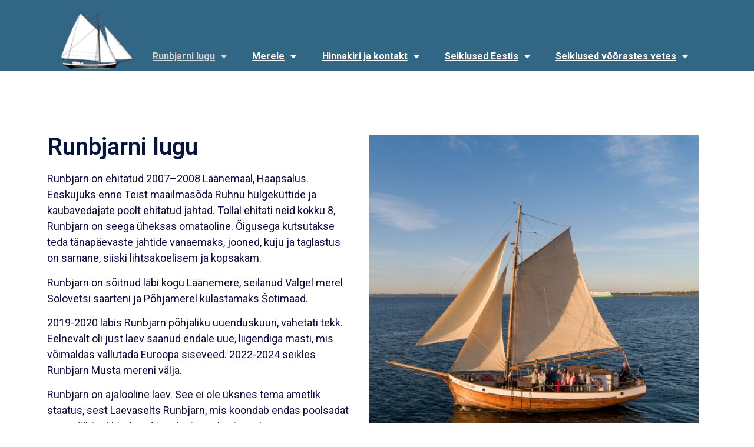

--- FILE ---
content_type: text/html; charset=UTF-8
request_url: https://runbjarn.ee/
body_size: 11623
content:
<!doctype html>
<html lang="et">
<head>
	<meta charset="UTF-8">
	<meta name="viewport" content="width=device-width, initial-scale=1">
	<link rel="profile" href="https://gmpg.org/xfn/11">
	<title>Runbjarn</title>
<meta name='robots' content='max-image-preview:large' />
<link rel='dns-prefetch' href='//maxcdn.bootstrapcdn.com' />
<link rel="alternate" type="application/rss+xml" title="Runbjarn &raquo; RSS" href="https://runbjarn.ee/feed/" />
<link rel="alternate" title="oEmbed (JSON)" type="application/json+oembed" href="https://runbjarn.ee/wp-json/oembed/1.0/embed?url=https%3A%2F%2Frunbjarn.ee%2F" />
<link rel="alternate" title="oEmbed (XML)" type="text/xml+oembed" href="https://runbjarn.ee/wp-json/oembed/1.0/embed?url=https%3A%2F%2Frunbjarn.ee%2F&#038;format=xml" />
<style id='wp-img-auto-sizes-contain-inline-css'>
img:is([sizes=auto i],[sizes^="auto," i]){contain-intrinsic-size:3000px 1500px}
/*# sourceURL=wp-img-auto-sizes-contain-inline-css */
</style>
<link rel='stylesheet' id='sbi_styles-css' href='https://runbjarn.ee/wp-content/plugins/instagram-feed/css/sbi-styles.min.css?ver=6.8.0' media='all' />
<style id='wp-emoji-styles-inline-css'>

	img.wp-smiley, img.emoji {
		display: inline !important;
		border: none !important;
		box-shadow: none !important;
		height: 1em !important;
		width: 1em !important;
		margin: 0 0.07em !important;
		vertical-align: -0.1em !important;
		background: none !important;
		padding: 0 !important;
	}
/*# sourceURL=wp-emoji-styles-inline-css */
</style>
<style id='classic-theme-styles-inline-css'>
/*! This file is auto-generated */
.wp-block-button__link{color:#fff;background-color:#32373c;border-radius:9999px;box-shadow:none;text-decoration:none;padding:calc(.667em + 2px) calc(1.333em + 2px);font-size:1.125em}.wp-block-file__button{background:#32373c;color:#fff;text-decoration:none}
/*# sourceURL=/wp-includes/css/classic-themes.min.css */
</style>
<link rel='stylesheet' id='events_calendar_google-css' href='https://runbjarn.ee/wp-content/plugins/events-calendar-for-google/public/css/events-calendar-for-google-public.css?ver=3.1.0' media='all' />
<link rel='stylesheet' id='gc_font_style-css' href='https://runbjarn.ee/wp-content/plugins/events-calendar-for-google/public/css/events-fontawesome.css?ver=3.1.0' media='all' />
<link rel='stylesheet' id='kalender-digital-css' href='https://runbjarn.ee/wp-content/plugins/kalender-digital/public/css/kalender-digital-public.css?ver=1.0.10' media='all' />
<link rel='stylesheet' id='wpdp-style2-css' href='https://runbjarn.ee/wp-content/plugins/wp-datepicker/css/front-styles.css?t=1769431784&#038;ver=6.9' media='all' />
<link rel='stylesheet' id='wpdp-style3-css' href='https://runbjarn.ee/wp-content/plugins/wp-datepicker/css/jquery-ui.css?ver=6.9' media='all' />
<link rel='stylesheet' id='hello-elementor-css' href='https://runbjarn.ee/wp-content/themes/hello-elementor/style.min.css?ver=2.7.1' media='all' />
<link rel='stylesheet' id='hello-elementor-theme-style-css' href='https://runbjarn.ee/wp-content/themes/hello-elementor/theme.min.css?ver=2.7.1' media='all' />
<link rel='stylesheet' id='elementor-frontend-css' href='https://runbjarn.ee/wp-content/plugins/elementor/assets/css/frontend-lite.min.css?ver=3.20.1' media='all' />
<link rel='stylesheet' id='elementor-post-5-css' href='https://runbjarn.ee/wp-content/uploads/elementor/css/post-5.css?ver=1745759231' media='all' />
<link rel='stylesheet' id='cff-css' href='https://runbjarn.ee/wp-content/plugins/custom-facebook-feed/assets/css/cff-style.min.css?ver=4.1.8' media='all' />
<link rel='stylesheet' id='sb-font-awesome-css' href='https://maxcdn.bootstrapcdn.com/font-awesome/4.7.0/css/font-awesome.min.css?ver=6.9' media='all' />
<link rel='stylesheet' id='elementor-icons-css' href='https://runbjarn.ee/wp-content/plugins/elementor/assets/lib/eicons/css/elementor-icons.min.css?ver=5.29.0' media='all' />
<link rel='stylesheet' id='swiper-css' href='https://runbjarn.ee/wp-content/plugins/elementor/assets/lib/swiper/v8/css/swiper.min.css?ver=8.4.5' media='all' />
<link rel='stylesheet' id='elementor-pro-css' href='https://runbjarn.ee/wp-content/plugins/elementor-pro/assets/css/frontend-lite.min.css?ver=3.20.0' media='all' />
<link rel='stylesheet' id='sbistyles-css' href='https://runbjarn.ee/wp-content/plugins/instagram-feed/css/sbi-styles.min.css?ver=6.8.0' media='all' />
<link rel='stylesheet' id='cffstyles-css' href='https://runbjarn.ee/wp-content/plugins/custom-facebook-feed/assets/css/cff-style.min.css?ver=4.1.8' media='all' />
<link rel='stylesheet' id='elementor-global-css' href='https://runbjarn.ee/wp-content/uploads/elementor/css/global.css?ver=1745759231' media='all' />
<link rel='stylesheet' id='elementor-post-15-css' href='https://runbjarn.ee/wp-content/uploads/elementor/css/post-15.css?ver=1749114538' media='all' />
<link rel='stylesheet' id='elementor-post-11-css' href='https://runbjarn.ee/wp-content/uploads/elementor/css/post-11.css?ver=1745760005' media='all' />
<link rel='stylesheet' id='elementor-post-24-css' href='https://runbjarn.ee/wp-content/uploads/elementor/css/post-24.css?ver=1745760083' media='all' />
<link rel='stylesheet' id='google-fonts-1-css' href='https://fonts.googleapis.com/css?family=Roboto%3A100%2C100italic%2C200%2C200italic%2C300%2C300italic%2C400%2C400italic%2C500%2C500italic%2C600%2C600italic%2C700%2C700italic%2C800%2C800italic%2C900%2C900italic%7CRoboto+Slab%3A100%2C100italic%2C200%2C200italic%2C300%2C300italic%2C400%2C400italic%2C500%2C500italic%2C600%2C600italic%2C700%2C700italic%2C800%2C800italic%2C900%2C900italic&#038;display=swap&#038;ver=6.9' media='all' />
<link rel='stylesheet' id='elementor-icons-shared-0-css' href='https://runbjarn.ee/wp-content/plugins/elementor/assets/lib/font-awesome/css/fontawesome.min.css?ver=5.15.3' media='all' />
<link rel='stylesheet' id='elementor-icons-fa-solid-css' href='https://runbjarn.ee/wp-content/plugins/elementor/assets/lib/font-awesome/css/solid.min.css?ver=5.15.3' media='all' />
<link rel='stylesheet' id='elementor-icons-fa-brands-css' href='https://runbjarn.ee/wp-content/plugins/elementor/assets/lib/font-awesome/css/brands.min.css?ver=5.15.3' media='all' />
<link rel="preconnect" href="https://fonts.gstatic.com/" crossorigin><script src="https://runbjarn.ee/wp-includes/js/jquery/jquery.min.js?ver=3.7.1" id="jquery-core-js"></script>
<script src="https://runbjarn.ee/wp-includes/js/jquery/jquery-migrate.min.js?ver=3.4.1" id="jquery-migrate-js"></script>
<script src="https://runbjarn.ee/wp-content/plugins/events-calendar-for-google/public/js/events-calendar-for-google-public.js?ver=3.1.0" id="public-event-js-js"></script>
<script src="https://runbjarn.ee/wp-content/plugins/kalender-digital/public/js/kalender-digital-public.js?ver=1.0.10" id="kalender-digital-js"></script>
<script src="https://runbjarn.ee/wp-includes/js/jquery/ui/core.min.js?ver=1.13.3" id="jquery-ui-core-js"></script>
<script src="https://runbjarn.ee/wp-includes/js/jquery/ui/datepicker.min.js?ver=1.13.3" id="jquery-ui-datepicker-js"></script>
<script id="jquery-ui-datepicker-js-after">
jQuery(function(jQuery){jQuery.datepicker.setDefaults({"closeText":"Sulge","currentText":"T\u00e4na","monthNames":["jaanuar","veebruar","m\u00e4rts","aprill","mai","juuni","juuli","august","september","oktoober","november","detsember"],"monthNamesShort":["jaan.","veebr.","m\u00e4rts","apr.","mai","juuni","juuli","aug.","sept.","okt.","nov.","dets."],"nextText":"J\u00e4rgmised","prevText":"Eelmine","dayNames":["P\u00fchap\u00e4ev","Esmasp\u00e4ev","Teisip\u00e4ev","Kolmap\u00e4ev","Neljap\u00e4ev","Reede","Laup\u00e4ev"],"dayNamesShort":["P","E","T","K","N","R","L"],"dayNamesMin":["P","E","T","K","N","R","L"],"dateFormat":"MM d, yy","firstDay":1,"isRTL":false});});
//# sourceURL=jquery-ui-datepicker-js-after
</script>
<script id="wpdp-scripts2-js-extra">
var wpdp_obj = {"nonce":"6ee400fe78","wpml_current_language":null};
//# sourceURL=wpdp-scripts2-js-extra
</script>
<script src="https://runbjarn.ee/wp-content/plugins/wp-datepicker/js/scripts-front.js?ver=6.9" id="wpdp-scripts2-js"></script>
<link rel="https://api.w.org/" href="https://runbjarn.ee/wp-json/" /><link rel="alternate" title="JSON" type="application/json" href="https://runbjarn.ee/wp-json/wp/v2/pages/15" /><link rel="EditURI" type="application/rsd+xml" title="RSD" href="https://runbjarn.ee/xmlrpc.php?rsd" />
<meta name="generator" content="WordPress 6.9" />
<link rel="canonical" href="https://runbjarn.ee/" />
<link rel='shortlink' href='https://runbjarn.ee/' />
<meta name="cdp-version" content="1.4.6" /><meta name="generator" content="Elementor 3.20.1; features: e_optimized_assets_loading, e_optimized_css_loading, additional_custom_breakpoints, block_editor_assets_optimize, e_image_loading_optimization; settings: css_print_method-external, google_font-enabled, font_display-swap">
<style id='global-styles-inline-css'>
:root{--wp--preset--aspect-ratio--square: 1;--wp--preset--aspect-ratio--4-3: 4/3;--wp--preset--aspect-ratio--3-4: 3/4;--wp--preset--aspect-ratio--3-2: 3/2;--wp--preset--aspect-ratio--2-3: 2/3;--wp--preset--aspect-ratio--16-9: 16/9;--wp--preset--aspect-ratio--9-16: 9/16;--wp--preset--color--black: #000000;--wp--preset--color--cyan-bluish-gray: #abb8c3;--wp--preset--color--white: #ffffff;--wp--preset--color--pale-pink: #f78da7;--wp--preset--color--vivid-red: #cf2e2e;--wp--preset--color--luminous-vivid-orange: #ff6900;--wp--preset--color--luminous-vivid-amber: #fcb900;--wp--preset--color--light-green-cyan: #7bdcb5;--wp--preset--color--vivid-green-cyan: #00d084;--wp--preset--color--pale-cyan-blue: #8ed1fc;--wp--preset--color--vivid-cyan-blue: #0693e3;--wp--preset--color--vivid-purple: #9b51e0;--wp--preset--gradient--vivid-cyan-blue-to-vivid-purple: linear-gradient(135deg,rgb(6,147,227) 0%,rgb(155,81,224) 100%);--wp--preset--gradient--light-green-cyan-to-vivid-green-cyan: linear-gradient(135deg,rgb(122,220,180) 0%,rgb(0,208,130) 100%);--wp--preset--gradient--luminous-vivid-amber-to-luminous-vivid-orange: linear-gradient(135deg,rgb(252,185,0) 0%,rgb(255,105,0) 100%);--wp--preset--gradient--luminous-vivid-orange-to-vivid-red: linear-gradient(135deg,rgb(255,105,0) 0%,rgb(207,46,46) 100%);--wp--preset--gradient--very-light-gray-to-cyan-bluish-gray: linear-gradient(135deg,rgb(238,238,238) 0%,rgb(169,184,195) 100%);--wp--preset--gradient--cool-to-warm-spectrum: linear-gradient(135deg,rgb(74,234,220) 0%,rgb(151,120,209) 20%,rgb(207,42,186) 40%,rgb(238,44,130) 60%,rgb(251,105,98) 80%,rgb(254,248,76) 100%);--wp--preset--gradient--blush-light-purple: linear-gradient(135deg,rgb(255,206,236) 0%,rgb(152,150,240) 100%);--wp--preset--gradient--blush-bordeaux: linear-gradient(135deg,rgb(254,205,165) 0%,rgb(254,45,45) 50%,rgb(107,0,62) 100%);--wp--preset--gradient--luminous-dusk: linear-gradient(135deg,rgb(255,203,112) 0%,rgb(199,81,192) 50%,rgb(65,88,208) 100%);--wp--preset--gradient--pale-ocean: linear-gradient(135deg,rgb(255,245,203) 0%,rgb(182,227,212) 50%,rgb(51,167,181) 100%);--wp--preset--gradient--electric-grass: linear-gradient(135deg,rgb(202,248,128) 0%,rgb(113,206,126) 100%);--wp--preset--gradient--midnight: linear-gradient(135deg,rgb(2,3,129) 0%,rgb(40,116,252) 100%);--wp--preset--font-size--small: 13px;--wp--preset--font-size--medium: 20px;--wp--preset--font-size--large: 36px;--wp--preset--font-size--x-large: 42px;--wp--preset--spacing--20: 0.44rem;--wp--preset--spacing--30: 0.67rem;--wp--preset--spacing--40: 1rem;--wp--preset--spacing--50: 1.5rem;--wp--preset--spacing--60: 2.25rem;--wp--preset--spacing--70: 3.38rem;--wp--preset--spacing--80: 5.06rem;--wp--preset--shadow--natural: 6px 6px 9px rgba(0, 0, 0, 0.2);--wp--preset--shadow--deep: 12px 12px 50px rgba(0, 0, 0, 0.4);--wp--preset--shadow--sharp: 6px 6px 0px rgba(0, 0, 0, 0.2);--wp--preset--shadow--outlined: 6px 6px 0px -3px rgb(255, 255, 255), 6px 6px rgb(0, 0, 0);--wp--preset--shadow--crisp: 6px 6px 0px rgb(0, 0, 0);}:where(.is-layout-flex){gap: 0.5em;}:where(.is-layout-grid){gap: 0.5em;}body .is-layout-flex{display: flex;}.is-layout-flex{flex-wrap: wrap;align-items: center;}.is-layout-flex > :is(*, div){margin: 0;}body .is-layout-grid{display: grid;}.is-layout-grid > :is(*, div){margin: 0;}:where(.wp-block-columns.is-layout-flex){gap: 2em;}:where(.wp-block-columns.is-layout-grid){gap: 2em;}:where(.wp-block-post-template.is-layout-flex){gap: 1.25em;}:where(.wp-block-post-template.is-layout-grid){gap: 1.25em;}.has-black-color{color: var(--wp--preset--color--black) !important;}.has-cyan-bluish-gray-color{color: var(--wp--preset--color--cyan-bluish-gray) !important;}.has-white-color{color: var(--wp--preset--color--white) !important;}.has-pale-pink-color{color: var(--wp--preset--color--pale-pink) !important;}.has-vivid-red-color{color: var(--wp--preset--color--vivid-red) !important;}.has-luminous-vivid-orange-color{color: var(--wp--preset--color--luminous-vivid-orange) !important;}.has-luminous-vivid-amber-color{color: var(--wp--preset--color--luminous-vivid-amber) !important;}.has-light-green-cyan-color{color: var(--wp--preset--color--light-green-cyan) !important;}.has-vivid-green-cyan-color{color: var(--wp--preset--color--vivid-green-cyan) !important;}.has-pale-cyan-blue-color{color: var(--wp--preset--color--pale-cyan-blue) !important;}.has-vivid-cyan-blue-color{color: var(--wp--preset--color--vivid-cyan-blue) !important;}.has-vivid-purple-color{color: var(--wp--preset--color--vivid-purple) !important;}.has-black-background-color{background-color: var(--wp--preset--color--black) !important;}.has-cyan-bluish-gray-background-color{background-color: var(--wp--preset--color--cyan-bluish-gray) !important;}.has-white-background-color{background-color: var(--wp--preset--color--white) !important;}.has-pale-pink-background-color{background-color: var(--wp--preset--color--pale-pink) !important;}.has-vivid-red-background-color{background-color: var(--wp--preset--color--vivid-red) !important;}.has-luminous-vivid-orange-background-color{background-color: var(--wp--preset--color--luminous-vivid-orange) !important;}.has-luminous-vivid-amber-background-color{background-color: var(--wp--preset--color--luminous-vivid-amber) !important;}.has-light-green-cyan-background-color{background-color: var(--wp--preset--color--light-green-cyan) !important;}.has-vivid-green-cyan-background-color{background-color: var(--wp--preset--color--vivid-green-cyan) !important;}.has-pale-cyan-blue-background-color{background-color: var(--wp--preset--color--pale-cyan-blue) !important;}.has-vivid-cyan-blue-background-color{background-color: var(--wp--preset--color--vivid-cyan-blue) !important;}.has-vivid-purple-background-color{background-color: var(--wp--preset--color--vivid-purple) !important;}.has-black-border-color{border-color: var(--wp--preset--color--black) !important;}.has-cyan-bluish-gray-border-color{border-color: var(--wp--preset--color--cyan-bluish-gray) !important;}.has-white-border-color{border-color: var(--wp--preset--color--white) !important;}.has-pale-pink-border-color{border-color: var(--wp--preset--color--pale-pink) !important;}.has-vivid-red-border-color{border-color: var(--wp--preset--color--vivid-red) !important;}.has-luminous-vivid-orange-border-color{border-color: var(--wp--preset--color--luminous-vivid-orange) !important;}.has-luminous-vivid-amber-border-color{border-color: var(--wp--preset--color--luminous-vivid-amber) !important;}.has-light-green-cyan-border-color{border-color: var(--wp--preset--color--light-green-cyan) !important;}.has-vivid-green-cyan-border-color{border-color: var(--wp--preset--color--vivid-green-cyan) !important;}.has-pale-cyan-blue-border-color{border-color: var(--wp--preset--color--pale-cyan-blue) !important;}.has-vivid-cyan-blue-border-color{border-color: var(--wp--preset--color--vivid-cyan-blue) !important;}.has-vivid-purple-border-color{border-color: var(--wp--preset--color--vivid-purple) !important;}.has-vivid-cyan-blue-to-vivid-purple-gradient-background{background: var(--wp--preset--gradient--vivid-cyan-blue-to-vivid-purple) !important;}.has-light-green-cyan-to-vivid-green-cyan-gradient-background{background: var(--wp--preset--gradient--light-green-cyan-to-vivid-green-cyan) !important;}.has-luminous-vivid-amber-to-luminous-vivid-orange-gradient-background{background: var(--wp--preset--gradient--luminous-vivid-amber-to-luminous-vivid-orange) !important;}.has-luminous-vivid-orange-to-vivid-red-gradient-background{background: var(--wp--preset--gradient--luminous-vivid-orange-to-vivid-red) !important;}.has-very-light-gray-to-cyan-bluish-gray-gradient-background{background: var(--wp--preset--gradient--very-light-gray-to-cyan-bluish-gray) !important;}.has-cool-to-warm-spectrum-gradient-background{background: var(--wp--preset--gradient--cool-to-warm-spectrum) !important;}.has-blush-light-purple-gradient-background{background: var(--wp--preset--gradient--blush-light-purple) !important;}.has-blush-bordeaux-gradient-background{background: var(--wp--preset--gradient--blush-bordeaux) !important;}.has-luminous-dusk-gradient-background{background: var(--wp--preset--gradient--luminous-dusk) !important;}.has-pale-ocean-gradient-background{background: var(--wp--preset--gradient--pale-ocean) !important;}.has-electric-grass-gradient-background{background: var(--wp--preset--gradient--electric-grass) !important;}.has-midnight-gradient-background{background: var(--wp--preset--gradient--midnight) !important;}.has-small-font-size{font-size: var(--wp--preset--font-size--small) !important;}.has-medium-font-size{font-size: var(--wp--preset--font-size--medium) !important;}.has-large-font-size{font-size: var(--wp--preset--font-size--large) !important;}.has-x-large-font-size{font-size: var(--wp--preset--font-size--x-large) !important;}
/*# sourceURL=global-styles-inline-css */
</style>
</head>
<body class="home wp-singular page-template-default page page-id-15 wp-custom-logo wp-theme-hello-elementor elementor-default elementor-kit-5 elementor-page elementor-page-15">


<a class="skip-link screen-reader-text" href="#content">Skip to content</a>

		<div data-elementor-type="header" data-elementor-id="11" class="elementor elementor-11 elementor-location-header" data-elementor-post-type="elementor_library">
					<section class="elementor-section elementor-top-section elementor-element elementor-element-e9b3083 elementor-section-boxed elementor-section-height-default elementor-section-height-default" data-id="e9b3083" data-element_type="section" data-settings="{&quot;background_background&quot;:&quot;classic&quot;}">
						<div class="elementor-container elementor-column-gap-default">
					<div class="elementor-column elementor-col-50 elementor-top-column elementor-element elementor-element-98b8e78" data-id="98b8e78" data-element_type="column">
			<div class="elementor-widget-wrap elementor-element-populated">
						<div class="elementor-element elementor-element-d3f3381 elementor-widget elementor-widget-theme-site-logo elementor-widget-image" data-id="d3f3381" data-element_type="widget" data-widget_type="theme-site-logo.default">
				<div class="elementor-widget-container">
			<style>/*! elementor - v3.20.0 - 13-03-2024 */
.elementor-widget-image{text-align:center}.elementor-widget-image a{display:inline-block}.elementor-widget-image a img[src$=".svg"]{width:48px}.elementor-widget-image img{vertical-align:middle;display:inline-block}</style>						<a href="https://runbjarn.ee">
			<img width="150" height="118" src="https://runbjarn.ee/wp-content/uploads/2024/04/70793912_1145406002332475_8030218624398524416_n-e1717928671393.png" class="attachment-full size-full wp-image-645" alt="" />				</a>
									</div>
				</div>
					</div>
		</div>
				<div class="elementor-column elementor-col-50 elementor-top-column elementor-element elementor-element-d2c03fb" data-id="d2c03fb" data-element_type="column" data-settings="{&quot;background_background&quot;:&quot;gradient&quot;}">
			<div class="elementor-widget-wrap elementor-element-populated">
						<div class="elementor-element elementor-element-3d42a63 elementor-nav-menu__align-justify elementor-widget__width-initial elementor-absolute elementor-nav-menu--dropdown-tablet elementor-nav-menu__text-align-aside elementor-nav-menu--toggle elementor-nav-menu--burger elementor-widget elementor-widget-nav-menu" data-id="3d42a63" data-element_type="widget" data-settings="{&quot;_position&quot;:&quot;absolute&quot;,&quot;layout&quot;:&quot;horizontal&quot;,&quot;submenu_icon&quot;:{&quot;value&quot;:&quot;&lt;i class=\&quot;fas fa-caret-down\&quot;&gt;&lt;\/i&gt;&quot;,&quot;library&quot;:&quot;fa-solid&quot;},&quot;toggle&quot;:&quot;burger&quot;}" data-widget_type="nav-menu.default">
				<div class="elementor-widget-container">
			<link rel="stylesheet" href="https://runbjarn.ee/wp-content/plugins/elementor-pro/assets/css/widget-nav-menu.min.css">			<nav class="elementor-nav-menu--main elementor-nav-menu__container elementor-nav-menu--layout-horizontal e--pointer-none">
				<ul id="menu-1-3d42a63" class="elementor-nav-menu"><li class="menu-item menu-item-type-post_type menu-item-object-page menu-item-home current-menu-item page_item page-item-15 current_page_item menu-item-has-children menu-item-55"><a href="https://runbjarn.ee/" aria-current="page" class="elementor-item elementor-item-active">Runbjarni lugu</a>
<ul class="sub-menu elementor-nav-menu--dropdown">
	<li class="menu-item menu-item-type-post_type menu-item-object-page menu-item-1404"><a href="https://runbjarn.ee/ajalooline-puulaev/" class="elementor-sub-item">Runbjarni väärtused</a></li>
</ul>
</li>
<li class="menu-item menu-item-type-post_type menu-item-object-page menu-item-has-children menu-item-58"><a href="https://runbjarn.ee/purjetamine-merele/" class="elementor-item">Merele</a>
<ul class="sub-menu elementor-nav-menu--dropdown">
	<li class="menu-item menu-item-type-post_type menu-item-object-page menu-item-1425"><a href="https://runbjarn.ee/oluline-info/" class="elementor-sub-item">Oluline info</a></li>
</ul>
</li>
<li class="menu-item menu-item-type-post_type menu-item-object-page menu-item-has-children menu-item-900"><a href="https://runbjarn.ee/hinnakiri/" class="elementor-item">Hinnakiri ja kontakt</a>
<ul class="sub-menu elementor-nav-menu--dropdown">
	<li class="menu-item menu-item-type-post_type menu-item-object-page menu-item-1605"><a href="https://runbjarn.ee/soidud_merel/" class="elementor-sub-item">Näidissõidud</a></li>
</ul>
</li>
<li class="menu-item menu-item-type-post_type menu-item-object-page menu-item-has-children menu-item-56"><a href="https://runbjarn.ee/seiklusedeestis/" class="elementor-item">Seiklused Eestis</a>
<ul class="sub-menu elementor-nav-menu--dropdown">
	<li class="menu-item menu-item-type-post_type menu-item-object-page menu-item-1523"><a href="https://runbjarn.ee/tule-toomine-laulupidu/" class="elementor-sub-item">Tule toomine</a></li>
</ul>
</li>
<li class="menu-item menu-item-type-post_type menu-item-object-page menu-item-has-children menu-item-1261"><a href="https://runbjarn.ee/seiklused-voorastes-vetes/" class="elementor-item">Seiklused võõrastes vetes</a>
<ul class="sub-menu elementor-nav-menu--dropdown">
	<li class="menu-item menu-item-type-post_type menu-item-object-page menu-item-133"><a href="https://runbjarn.ee/meresoidud/" class="elementor-sub-item">Suursõit 2022–2024</a></li>
	<li class="menu-item menu-item-type-post_type menu-item-object-page menu-item-1557"><a href="https://runbjarn.ee/sotimaa-2013/" class="elementor-sub-item">Šotimaa 2013</a></li>
	<li class="menu-item menu-item-type-post_type menu-item-object-page menu-item-1547"><a href="https://runbjarn.ee/peterburist-valgesse-merre-ehk-ruhnu-karu-vene-vetes/" class="elementor-sub-item">Peterburist Valgesse merre ehk Ruhnu Karu Vene vetes 2012</a></li>
</ul>
</li>
</ul>			</nav>
					<div class="elementor-menu-toggle" role="button" tabindex="0" aria-label="Menu Toggle" aria-expanded="false">
			<i aria-hidden="true" role="presentation" class="elementor-menu-toggle__icon--open eicon-menu-bar"></i><i aria-hidden="true" role="presentation" class="elementor-menu-toggle__icon--close eicon-close"></i>			<span class="elementor-screen-only">Menu</span>
		</div>
					<nav class="elementor-nav-menu--dropdown elementor-nav-menu__container" aria-hidden="true">
				<ul id="menu-2-3d42a63" class="elementor-nav-menu"><li class="menu-item menu-item-type-post_type menu-item-object-page menu-item-home current-menu-item page_item page-item-15 current_page_item menu-item-has-children menu-item-55"><a href="https://runbjarn.ee/" aria-current="page" class="elementor-item elementor-item-active" tabindex="-1">Runbjarni lugu</a>
<ul class="sub-menu elementor-nav-menu--dropdown">
	<li class="menu-item menu-item-type-post_type menu-item-object-page menu-item-1404"><a href="https://runbjarn.ee/ajalooline-puulaev/" class="elementor-sub-item" tabindex="-1">Runbjarni väärtused</a></li>
</ul>
</li>
<li class="menu-item menu-item-type-post_type menu-item-object-page menu-item-has-children menu-item-58"><a href="https://runbjarn.ee/purjetamine-merele/" class="elementor-item" tabindex="-1">Merele</a>
<ul class="sub-menu elementor-nav-menu--dropdown">
	<li class="menu-item menu-item-type-post_type menu-item-object-page menu-item-1425"><a href="https://runbjarn.ee/oluline-info/" class="elementor-sub-item" tabindex="-1">Oluline info</a></li>
</ul>
</li>
<li class="menu-item menu-item-type-post_type menu-item-object-page menu-item-has-children menu-item-900"><a href="https://runbjarn.ee/hinnakiri/" class="elementor-item" tabindex="-1">Hinnakiri ja kontakt</a>
<ul class="sub-menu elementor-nav-menu--dropdown">
	<li class="menu-item menu-item-type-post_type menu-item-object-page menu-item-1605"><a href="https://runbjarn.ee/soidud_merel/" class="elementor-sub-item" tabindex="-1">Näidissõidud</a></li>
</ul>
</li>
<li class="menu-item menu-item-type-post_type menu-item-object-page menu-item-has-children menu-item-56"><a href="https://runbjarn.ee/seiklusedeestis/" class="elementor-item" tabindex="-1">Seiklused Eestis</a>
<ul class="sub-menu elementor-nav-menu--dropdown">
	<li class="menu-item menu-item-type-post_type menu-item-object-page menu-item-1523"><a href="https://runbjarn.ee/tule-toomine-laulupidu/" class="elementor-sub-item" tabindex="-1">Tule toomine</a></li>
</ul>
</li>
<li class="menu-item menu-item-type-post_type menu-item-object-page menu-item-has-children menu-item-1261"><a href="https://runbjarn.ee/seiklused-voorastes-vetes/" class="elementor-item" tabindex="-1">Seiklused võõrastes vetes</a>
<ul class="sub-menu elementor-nav-menu--dropdown">
	<li class="menu-item menu-item-type-post_type menu-item-object-page menu-item-133"><a href="https://runbjarn.ee/meresoidud/" class="elementor-sub-item" tabindex="-1">Suursõit 2022–2024</a></li>
	<li class="menu-item menu-item-type-post_type menu-item-object-page menu-item-1557"><a href="https://runbjarn.ee/sotimaa-2013/" class="elementor-sub-item" tabindex="-1">Šotimaa 2013</a></li>
	<li class="menu-item menu-item-type-post_type menu-item-object-page menu-item-1547"><a href="https://runbjarn.ee/peterburist-valgesse-merre-ehk-ruhnu-karu-vene-vetes/" class="elementor-sub-item" tabindex="-1">Peterburist Valgesse merre ehk Ruhnu Karu Vene vetes 2012</a></li>
</ul>
</li>
</ul>			</nav>
				</div>
				</div>
					</div>
		</div>
					</div>
		</section>
				</div>
		
<main id="content" class="site-main post-15 page type-page status-publish hentry">
		<div class="page-content">
				<div data-elementor-type="wp-page" data-elementor-id="15" class="elementor elementor-15" data-elementor-post-type="page">
						<section class="elementor-section elementor-top-section elementor-element elementor-element-8972584 elementor-section-boxed elementor-section-height-default elementor-section-height-default" data-id="8972584" data-element_type="section">
						<div class="elementor-container elementor-column-gap-default">
					<div class="elementor-column elementor-col-50 elementor-top-column elementor-element elementor-element-c4b64c6" data-id="c4b64c6" data-element_type="column">
			<div class="elementor-widget-wrap elementor-element-populated">
						<div class="elementor-element elementor-element-560d5e1 elementor-widget elementor-widget-heading" data-id="560d5e1" data-element_type="widget" data-widget_type="heading.default">
				<div class="elementor-widget-container">
			<style>/*! elementor - v3.20.0 - 13-03-2024 */
.elementor-heading-title{padding:0;margin:0;line-height:1}.elementor-widget-heading .elementor-heading-title[class*=elementor-size-]>a{color:inherit;font-size:inherit;line-height:inherit}.elementor-widget-heading .elementor-heading-title.elementor-size-small{font-size:15px}.elementor-widget-heading .elementor-heading-title.elementor-size-medium{font-size:19px}.elementor-widget-heading .elementor-heading-title.elementor-size-large{font-size:29px}.elementor-widget-heading .elementor-heading-title.elementor-size-xl{font-size:39px}.elementor-widget-heading .elementor-heading-title.elementor-size-xxl{font-size:59px}</style><h1 class="elementor-heading-title elementor-size-default">Runbjarni lugu</h1>		</div>
				</div>
				<div class="elementor-element elementor-element-d8bb011 elementor-widget__width-initial elementor-widget elementor-widget-text-editor" data-id="d8bb011" data-element_type="widget" data-widget_type="text-editor.default">
				<div class="elementor-widget-container">
			<style>/*! elementor - v3.20.0 - 13-03-2024 */
.elementor-widget-text-editor.elementor-drop-cap-view-stacked .elementor-drop-cap{background-color:#69727d;color:#fff}.elementor-widget-text-editor.elementor-drop-cap-view-framed .elementor-drop-cap{color:#69727d;border:3px solid;background-color:transparent}.elementor-widget-text-editor:not(.elementor-drop-cap-view-default) .elementor-drop-cap{margin-top:8px}.elementor-widget-text-editor:not(.elementor-drop-cap-view-default) .elementor-drop-cap-letter{width:1em;height:1em}.elementor-widget-text-editor .elementor-drop-cap{float:left;text-align:center;line-height:1;font-size:50px}.elementor-widget-text-editor .elementor-drop-cap-letter{display:inline-block}</style>				<p>Runbjarn on ehitatud 2007–2008 Läänemaal, Haapsalus. Eeskujuks enne Teist maailmasõda Ruhnu hülgeküttide ja kaubavedajate poolt ehitatud jahtad. Tollal ehitati neid kokku 8, Runbjarn on seega üheksas omataoline. Õigusega kutsutakse teda tänapäevaste jahtide vanaemaks, jooned, kuju ja taglastus on sarnane, siiski lihtsakoelisem ja kopsakam.</p><p>Runbjarn on sõitnud läbi kogu Läänemere, seilanud Valgel merel Solovetsi saarteni ja Põhjamerel külastamaks Šotimaad.</p><p>2019-2020 läbis Runbjarn põhjaliku uuenduskuuri, vahetati tekk. Eelnevalt oli just laev saanud endale uue, liigendiga masti, mis võimaldas vallutada Euroopa siseveed. 2022-2024 seikles Runbjarn Musta mereni välja.</p><p>Runbjarn on ajalooline laev. See ei ole üksnes tema ametlik staatus, sest Laevaselts Runbjarn, mis koondab endas poolsadat vanu väärtusi hindavad tegelast, arvab, et see laev oma ekspeditsioonidega on ka ise teinud veidi ajalugu. Iga sõit vanalaevaga on omamoodi rändamine ajas. Vanalaevade, nagu Runbjarn, hoidmisega hoitakse alles väärtuslikke teadmisi ja pärandit, millest ehk aru saab kõige paremini siis kui pardale tulla seda erilist olustikku tunnetama. Eriti teretulnud on need, kel peas mõlguvad huvitavad rännumõtted.</p><p><span style="color: var( --e-global-color-text );">Purjetamine Tallinna lahel, foto Tiit Aunaste.</span></p>						</div>
				</div>
					</div>
		</div>
				<div class="elementor-column elementor-col-50 elementor-top-column elementor-element elementor-element-043bf3d" data-id="043bf3d" data-element_type="column">
			<div class="elementor-widget-wrap elementor-element-populated">
						<div class="elementor-element elementor-element-6969d7e elementor-widget__width-initial elementor-widget elementor-widget-image" data-id="6969d7e" data-element_type="widget" data-widget_type="image.default">
				<div class="elementor-widget-container">
													<img fetchpriority="high" decoding="async" width="700" height="700" src="https://runbjarn.ee/wp-content/uploads/2024/06/Runbjarn_30-700x700.jpg" class="attachment-tp-image-grid size-tp-image-grid wp-image-785" alt="Autor: Tiit Aunaste Purjetamine Tallinna lahel" srcset="https://runbjarn.ee/wp-content/uploads/2024/06/Runbjarn_30-700x700.jpg 700w, https://runbjarn.ee/wp-content/uploads/2024/06/Runbjarn_30-150x150.jpg 150w" sizes="(max-width: 700px) 100vw, 700px" />													</div>
				</div>
					</div>
		</div>
					</div>
		</section>
				<section class="elementor-section elementor-top-section elementor-element elementor-element-9cd968e elementor-section-boxed elementor-section-height-default elementor-section-height-default" data-id="9cd968e" data-element_type="section">
						<div class="elementor-container elementor-column-gap-default">
					<div class="elementor-column elementor-col-50 elementor-top-column elementor-element elementor-element-12c0c6f" data-id="12c0c6f" data-element_type="column">
			<div class="elementor-widget-wrap elementor-element-populated">
						<div class="elementor-element elementor-element-9140826 elementor-widget elementor-widget-heading" data-id="9140826" data-element_type="widget" data-widget_type="heading.default">
				<div class="elementor-widget-container">
			<h2 class="elementor-heading-title elementor-size-default">Runbjarnist</h2>		</div>
				</div>
				<div class="elementor-element elementor-element-99caf90 elementor-widget elementor-widget-text-editor" data-id="99caf90" data-element_type="widget" data-widget_type="text-editor.default">
				<div class="elementor-widget-container">
							<div>Ehitusmaterjal: puit, klinkerplangutus</div><div>Suurim pikkus: 17,4 m</div><div>Kere pikkus: 14,2 m</div><div>Veeliini pikkus: 11,25 m</div><div>Kere laius: 5 m</div><div>Süvis: 1,2 m</div><div>Purjepindala kokku: 113 m2</div><div>Kere kiirus: 8,2 sõlme</div><div>Masin: Sisu Diesel 68 Kw</div><div>Koikohti: 12<br />Omanik: Laevaselts Runbjarn OÜ</div>						</div>
				</div>
					</div>
		</div>
				<div class="elementor-column elementor-col-50 elementor-top-column elementor-element elementor-element-765bb0f" data-id="765bb0f" data-element_type="column">
			<div class="elementor-widget-wrap elementor-element-populated">
						<div class="elementor-element elementor-element-4248149 elementor-widget elementor-widget-image" data-id="4248149" data-element_type="widget" data-widget_type="image.default">
				<div class="elementor-widget-container">
													<img decoding="async" width="600" height="600" src="https://runbjarn.ee/wp-content/uploads/2023/02/paadipilt.jpg" class="attachment-large size-large wp-image-19" alt="" srcset="https://runbjarn.ee/wp-content/uploads/2023/02/paadipilt.jpg 600w, https://runbjarn.ee/wp-content/uploads/2023/02/paadipilt-300x300.jpg 300w, https://runbjarn.ee/wp-content/uploads/2023/02/paadipilt-150x150.jpg 150w" sizes="(max-width: 600px) 100vw, 600px" />													</div>
				</div>
					</div>
		</div>
					</div>
		</section>
				</div>
				<div class="post-tags">
					</div>
			</div>

	</main>

			<div data-elementor-type="footer" data-elementor-id="24" class="elementor elementor-24 elementor-location-footer" data-elementor-post-type="elementor_library">
					<section class="elementor-section elementor-top-section elementor-element elementor-element-2d64c45 elementor-section-boxed elementor-section-height-default elementor-section-height-default" data-id="2d64c45" data-element_type="section" data-settings="{&quot;background_background&quot;:&quot;classic&quot;}">
						<div class="elementor-container elementor-column-gap-default">
					<div class="elementor-column elementor-col-25 elementor-top-column elementor-element elementor-element-e17047b" data-id="e17047b" data-element_type="column">
			<div class="elementor-widget-wrap elementor-element-populated">
						<div class="elementor-element elementor-element-10ad215 elementor-widget__width-auto elementor-view-default elementor-widget elementor-widget-icon" data-id="10ad215" data-element_type="widget" data-widget_type="icon.default">
				<div class="elementor-widget-container">
					<div class="elementor-icon-wrapper">
			<div class="elementor-icon">
			<i aria-hidden="true" class="fas fa-envelope"></i>			</div>
		</div>
				</div>
				</div>
				<div class="elementor-element elementor-element-6e8806a elementor-widget__width-auto elementor-widget elementor-widget-text-editor" data-id="6e8806a" data-element_type="widget" data-widget_type="text-editor.default">
				<div class="elementor-widget-container">
							<p><strong>runbjarn@gmail.com</strong></p>						</div>
				</div>
					</div>
		</div>
				<div class="elementor-column elementor-col-25 elementor-top-column elementor-element elementor-element-6aa5362" data-id="6aa5362" data-element_type="column">
			<div class="elementor-widget-wrap elementor-element-populated">
						<div class="elementor-element elementor-element-0461fa4 elementor-widget__width-auto elementor-view-default elementor-widget elementor-widget-icon" data-id="0461fa4" data-element_type="widget" data-widget_type="icon.default">
				<div class="elementor-widget-container">
					<div class="elementor-icon-wrapper">
			<div class="elementor-icon">
			<i aria-hidden="true" class="fas fa-phone-volume"></i>			</div>
		</div>
				</div>
				</div>
				<div class="elementor-element elementor-element-0d5ee8e elementor-widget__width-auto elementor-widget elementor-widget-text-editor" data-id="0d5ee8e" data-element_type="widget" data-widget_type="text-editor.default">
				<div class="elementor-widget-container">
							<p><strong>tel. +372 5279 641</strong></p>						</div>
				</div>
					</div>
		</div>
				<div class="elementor-column elementor-col-25 elementor-top-column elementor-element elementor-element-747aeb7" data-id="747aeb7" data-element_type="column">
			<div class="elementor-widget-wrap elementor-element-populated">
						<div class="elementor-element elementor-element-5aa3157 elementor-widget__width-auto elementor-view-default elementor-widget elementor-widget-icon" data-id="5aa3157" data-element_type="widget" data-widget_type="icon.default">
				<div class="elementor-widget-container">
					<div class="elementor-icon-wrapper">
			<div class="elementor-icon">
			<i aria-hidden="true" class="fab fa-facebook-square"></i>			</div>
		</div>
				</div>
				</div>
				<div class="elementor-element elementor-element-b953992 elementor-widget__width-auto elementor-widget elementor-widget-text-editor" data-id="b953992" data-element_type="widget" data-widget_type="text-editor.default">
				<div class="elementor-widget-container">
							<p><span style="color: #ffffff;"><a style="color: #ffffff;" href="http://facebook.com/runbjarn">facebook.com/runbjarn</a></span></p>						</div>
				</div>
					</div>
		</div>
				<div class="elementor-column elementor-col-25 elementor-top-column elementor-element elementor-element-dfddfc1" data-id="dfddfc1" data-element_type="column">
			<div class="elementor-widget-wrap elementor-element-populated">
						<div class="elementor-element elementor-element-8cd3af8 elementor-widget__width-auto elementor-view-default elementor-widget elementor-widget-icon" data-id="8cd3af8" data-element_type="widget" data-widget_type="icon.default">
				<div class="elementor-widget-container">
					<div class="elementor-icon-wrapper">
			<div class="elementor-icon">
			<i aria-hidden="true" class="fab fa-instagram"></i>			</div>
		</div>
				</div>
				</div>
				<div class="elementor-element elementor-element-f001494 elementor-widget__width-auto elementor-widget elementor-widget-text-editor" data-id="f001494" data-element_type="widget" data-widget_type="text-editor.default">
				<div class="elementor-widget-container">
							<p><span style="color: #ffffff;"><a style="color: #ffffff;" href="http://instagram.com/runbjarn/"> instagram.com/runbjarn/</a></span></p>						</div>
				</div>
					</div>
		</div>
					</div>
		</section>
				</div>
		
<script type="speculationrules">
{"prefetch":[{"source":"document","where":{"and":[{"href_matches":"/*"},{"not":{"href_matches":["/wp-*.php","/wp-admin/*","/wp-content/uploads/*","/wp-content/*","/wp-content/plugins/*","/wp-content/themes/hello-elementor/*","/*\\?(.+)"]}},{"not":{"selector_matches":"a[rel~=\"nofollow\"]"}},{"not":{"selector_matches":".no-prefetch, .no-prefetch a"}}]},"eagerness":"conservative"}]}
</script>
<!-- Custom Facebook Feed JS -->
<script type="text/javascript">var cffajaxurl = "https://runbjarn.ee/wp-admin/admin-ajax.php";
var cfflinkhashtags = "true";
</script>
		
				<style>
		:root {
					--tgc-date-bc-color: #08267c;  
					--tgc-date-text-color: #ffffff;
					--tgc-desc-title-color: #08267c; 
                    --tgc-desc-bc-color: #ffffff; 					
					--tgc-desc-icon-color: #08267c;  
					--tgc-title-align:left;
					
					--tgc-buttons-background: #08267c;
					--tgc-buttons-text-color: #ffffff;
					
					--tgc-hover-buttons: ;
					--tgc-hover-buttons-text: ;
					
					--tgc-active-buttons-background: #101b2e;
					--tgc-active-buttons-text: #fff;
					
					--tgc-border-color: #000;
					--tgc-date: #000;
										
					--fc-button-text-color:#ffffff;
					--fc-button-bg-color:#08267c;
			  }
		
		</style>
		 <script type="text/javascript">
		
					
					jQuery( ".gc_load_more_events a" ).each(function(index) {
		
						    var total_pages = jQuery(".gc_load_more_events .gc_total_pages").data('id');
							if(total_pages > 5)
							{
								jQuery( ".gc_load_more_events a.numeric" ).hide();
								jQuery( ".gc_load_more_events a.next" ).css('float','right');
								jQuery( ".gc_load_more_events a.prev" ).css('float','left');
							} 
							
                            /*on click pagination link*/							
						    jQuery(this).on("click", function(){
							/*scroll on top of events section*/
							jQuery('html, body').animate({
							scrollTop: jQuery("#the_gc_events_posts").offset().top
							}, 500); 
							
							jQuery('.gc_load_more_events a.active').removeClass("active");
                            jQuery(this).addClass("active");
							var current_page = jQuery(this).attr('data-id');
							var current_page = Number(current_page);
                         	var prev = current_page -1;
							var next = current_page +1;
							jQuery( ".gc_load_more_events a.next" ).attr('data-id',next);
							jQuery( ".gc_load_more_events a.prev" ).attr('data-id',prev);
							    
								
							    
								if(current_page > 1)
									{
									
										jQuery( ".gc_load_more_events a.prev" ).css('display','unset');
										
									}
								else
									{
											jQuery( ".gc_load_more_events a.prev" ).css('display','none');
									}
								
								if(current_page == total_pages )
									{
									
										jQuery( ".gc_load_more_events a.next" ).css('display','none');
									}
								else
									{
										jQuery( ".gc_load_more_events a.next" ).css('display','unset');
									}
						   
						
						 var data = {
                    		action: 'ECFG_events_pagination',
                    		curpage: current_page,
							nonce  : '59296e285d',
							};
							
							jQuery.post( 'https://runbjarn.ee/wp-admin/admin-ajax.php', data, function( response )
							{
							            //console.log(data);     
										jQuery('#ecfg_events_wrap').html();											
										jQuery('#ecfg_events_wrap').html(response);
							
							});  
							
						});
						
					});
					
		 </script>
			
		<!-- Instagram Feed JS -->
<script type="text/javascript">
var sbiajaxurl = "https://runbjarn.ee/wp-admin/admin-ajax.php";
</script>
<script src="https://runbjarn.ee/wp-content/plugins/wp-datepicker/js/wpdp_auto_script.js?ver=202601261249" id="datepicker-script-auto-js"></script>
<script src="https://runbjarn.ee/wp-content/themes/hello-elementor/assets/js/hello-frontend.min.js?ver=1.0.0" id="hello-theme-frontend-js"></script>
<script id="cffscripts-js-extra">
var cffOptions = {"placeholder":"https://runbjarn.ee/wp-content/plugins/custom-facebook-feed/assets/img/placeholder.png"};
//# sourceURL=cffscripts-js-extra
</script>
<script src="https://runbjarn.ee/wp-content/plugins/custom-facebook-feed/assets/js/cff-scripts.js?ver=4.1.8" id="cffscripts-js"></script>
<script src="https://runbjarn.ee/wp-content/plugins/elementor-pro/assets/lib/smartmenus/jquery.smartmenus.min.js?ver=1.2.1" id="smartmenus-js"></script>
<script src="https://runbjarn.ee/wp-content/plugins/elementor-pro/assets/js/webpack-pro.runtime.min.js?ver=3.20.0" id="elementor-pro-webpack-runtime-js"></script>
<script src="https://runbjarn.ee/wp-content/plugins/elementor/assets/js/webpack.runtime.min.js?ver=3.20.1" id="elementor-webpack-runtime-js"></script>
<script src="https://runbjarn.ee/wp-content/plugins/elementor/assets/js/frontend-modules.min.js?ver=3.20.1" id="elementor-frontend-modules-js"></script>
<script src="https://runbjarn.ee/wp-includes/js/dist/hooks.min.js?ver=dd5603f07f9220ed27f1" id="wp-hooks-js"></script>
<script src="https://runbjarn.ee/wp-includes/js/dist/i18n.min.js?ver=c26c3dc7bed366793375" id="wp-i18n-js"></script>
<script id="wp-i18n-js-after">
wp.i18n.setLocaleData( { 'text direction\u0004ltr': [ 'ltr' ] } );
//# sourceURL=wp-i18n-js-after
</script>
<script id="elementor-pro-frontend-js-before">
var ElementorProFrontendConfig = {"ajaxurl":"https:\/\/runbjarn.ee\/wp-admin\/admin-ajax.php","nonce":"8a014cbde0","urls":{"assets":"https:\/\/runbjarn.ee\/wp-content\/plugins\/elementor-pro\/assets\/","rest":"https:\/\/runbjarn.ee\/wp-json\/"},"shareButtonsNetworks":{"facebook":{"title":"Facebook","has_counter":true},"twitter":{"title":"Twitter"},"linkedin":{"title":"LinkedIn","has_counter":true},"pinterest":{"title":"Pinterest","has_counter":true},"reddit":{"title":"Reddit","has_counter":true},"vk":{"title":"VK","has_counter":true},"odnoklassniki":{"title":"OK","has_counter":true},"tumblr":{"title":"Tumblr"},"digg":{"title":"Digg"},"skype":{"title":"Skype"},"stumbleupon":{"title":"StumbleUpon","has_counter":true},"mix":{"title":"Mix"},"telegram":{"title":"Telegram"},"pocket":{"title":"Pocket","has_counter":true},"xing":{"title":"XING","has_counter":true},"whatsapp":{"title":"WhatsApp"},"email":{"title":"Email"},"print":{"title":"Print"},"x-twitter":{"title":"X"},"threads":{"title":"Threads"}},"facebook_sdk":{"lang":"et","app_id":""},"lottie":{"defaultAnimationUrl":"https:\/\/runbjarn.ee\/wp-content\/plugins\/elementor-pro\/modules\/lottie\/assets\/animations\/default.json"}};
//# sourceURL=elementor-pro-frontend-js-before
</script>
<script src="https://runbjarn.ee/wp-content/plugins/elementor-pro/assets/js/frontend.min.js?ver=3.20.0" id="elementor-pro-frontend-js"></script>
<script src="https://runbjarn.ee/wp-content/plugins/elementor/assets/lib/waypoints/waypoints.min.js?ver=4.0.2" id="elementor-waypoints-js"></script>
<script id="elementor-frontend-js-before">
var elementorFrontendConfig = {"environmentMode":{"edit":false,"wpPreview":false,"isScriptDebug":false},"i18n":{"shareOnFacebook":"Share on Facebook","shareOnTwitter":"Share on Twitter","pinIt":"Pin it","download":"Download","downloadImage":"Download image","fullscreen":"Fullscreen","zoom":"Zoom","share":"Share","playVideo":"Play Video","previous":"Previous","next":"Next","close":"Close","a11yCarouselWrapperAriaLabel":"Carousel | Horizontal scrolling: Arrow Left & Right","a11yCarouselPrevSlideMessage":"Previous slide","a11yCarouselNextSlideMessage":"Next slide","a11yCarouselFirstSlideMessage":"This is the first slide","a11yCarouselLastSlideMessage":"This is the last slide","a11yCarouselPaginationBulletMessage":"Go to slide"},"is_rtl":false,"breakpoints":{"xs":0,"sm":480,"md":768,"lg":1025,"xl":1440,"xxl":1600},"responsive":{"breakpoints":{"mobile":{"label":"Mobile Portrait","value":767,"default_value":767,"direction":"max","is_enabled":true},"mobile_extra":{"label":"Mobile Landscape","value":880,"default_value":880,"direction":"max","is_enabled":false},"tablet":{"label":"Tablet Portrait","value":1024,"default_value":1024,"direction":"max","is_enabled":true},"tablet_extra":{"label":"Tablet Landscape","value":1200,"default_value":1200,"direction":"max","is_enabled":false},"laptop":{"label":"Laptop","value":1366,"default_value":1366,"direction":"max","is_enabled":false},"widescreen":{"label":"Widescreen","value":2400,"default_value":2400,"direction":"min","is_enabled":false}}},"version":"3.20.1","is_static":false,"experimentalFeatures":{"e_optimized_assets_loading":true,"e_optimized_css_loading":true,"additional_custom_breakpoints":true,"e_swiper_latest":true,"theme_builder_v2":true,"hello-theme-header-footer":true,"block_editor_assets_optimize":true,"ai-layout":true,"landing-pages":true,"e_image_loading_optimization":true,"notes":true,"form-submissions":true},"urls":{"assets":"https:\/\/runbjarn.ee\/wp-content\/plugins\/elementor\/assets\/"},"swiperClass":"swiper","settings":{"page":[],"editorPreferences":[]},"kit":{"active_breakpoints":["viewport_mobile","viewport_tablet"],"global_image_lightbox":"yes","lightbox_enable_counter":"yes","lightbox_enable_fullscreen":"yes","lightbox_enable_zoom":"yes","lightbox_enable_share":"yes","lightbox_title_src":"title","lightbox_description_src":"description","hello_header_logo_type":"logo","hello_header_menu_layout":"horizontal","hello_footer_logo_type":"logo"},"post":{"id":15,"title":"Runbjarn","excerpt":"","featuredImage":false}};
//# sourceURL=elementor-frontend-js-before
</script>
<script src="https://runbjarn.ee/wp-content/plugins/elementor/assets/js/frontend.min.js?ver=3.20.1" id="elementor-frontend-js"></script>
<script src="https://runbjarn.ee/wp-content/plugins/elementor-pro/assets/js/elements-handlers.min.js?ver=3.20.0" id="pro-elements-handlers-js"></script>
<script id="wp-emoji-settings" type="application/json">
{"baseUrl":"https://s.w.org/images/core/emoji/17.0.2/72x72/","ext":".png","svgUrl":"https://s.w.org/images/core/emoji/17.0.2/svg/","svgExt":".svg","source":{"concatemoji":"https://runbjarn.ee/wp-includes/js/wp-emoji-release.min.js?ver=6.9"}}
</script>
<script type="module">
/*! This file is auto-generated */
const a=JSON.parse(document.getElementById("wp-emoji-settings").textContent),o=(window._wpemojiSettings=a,"wpEmojiSettingsSupports"),s=["flag","emoji"];function i(e){try{var t={supportTests:e,timestamp:(new Date).valueOf()};sessionStorage.setItem(o,JSON.stringify(t))}catch(e){}}function c(e,t,n){e.clearRect(0,0,e.canvas.width,e.canvas.height),e.fillText(t,0,0);t=new Uint32Array(e.getImageData(0,0,e.canvas.width,e.canvas.height).data);e.clearRect(0,0,e.canvas.width,e.canvas.height),e.fillText(n,0,0);const a=new Uint32Array(e.getImageData(0,0,e.canvas.width,e.canvas.height).data);return t.every((e,t)=>e===a[t])}function p(e,t){e.clearRect(0,0,e.canvas.width,e.canvas.height),e.fillText(t,0,0);var n=e.getImageData(16,16,1,1);for(let e=0;e<n.data.length;e++)if(0!==n.data[e])return!1;return!0}function u(e,t,n,a){switch(t){case"flag":return n(e,"\ud83c\udff3\ufe0f\u200d\u26a7\ufe0f","\ud83c\udff3\ufe0f\u200b\u26a7\ufe0f")?!1:!n(e,"\ud83c\udde8\ud83c\uddf6","\ud83c\udde8\u200b\ud83c\uddf6")&&!n(e,"\ud83c\udff4\udb40\udc67\udb40\udc62\udb40\udc65\udb40\udc6e\udb40\udc67\udb40\udc7f","\ud83c\udff4\u200b\udb40\udc67\u200b\udb40\udc62\u200b\udb40\udc65\u200b\udb40\udc6e\u200b\udb40\udc67\u200b\udb40\udc7f");case"emoji":return!a(e,"\ud83e\u1fac8")}return!1}function f(e,t,n,a){let r;const o=(r="undefined"!=typeof WorkerGlobalScope&&self instanceof WorkerGlobalScope?new OffscreenCanvas(300,150):document.createElement("canvas")).getContext("2d",{willReadFrequently:!0}),s=(o.textBaseline="top",o.font="600 32px Arial",{});return e.forEach(e=>{s[e]=t(o,e,n,a)}),s}function r(e){var t=document.createElement("script");t.src=e,t.defer=!0,document.head.appendChild(t)}a.supports={everything:!0,everythingExceptFlag:!0},new Promise(t=>{let n=function(){try{var e=JSON.parse(sessionStorage.getItem(o));if("object"==typeof e&&"number"==typeof e.timestamp&&(new Date).valueOf()<e.timestamp+604800&&"object"==typeof e.supportTests)return e.supportTests}catch(e){}return null}();if(!n){if("undefined"!=typeof Worker&&"undefined"!=typeof OffscreenCanvas&&"undefined"!=typeof URL&&URL.createObjectURL&&"undefined"!=typeof Blob)try{var e="postMessage("+f.toString()+"("+[JSON.stringify(s),u.toString(),c.toString(),p.toString()].join(",")+"));",a=new Blob([e],{type:"text/javascript"});const r=new Worker(URL.createObjectURL(a),{name:"wpTestEmojiSupports"});return void(r.onmessage=e=>{i(n=e.data),r.terminate(),t(n)})}catch(e){}i(n=f(s,u,c,p))}t(n)}).then(e=>{for(const n in e)a.supports[n]=e[n],a.supports.everything=a.supports.everything&&a.supports[n],"flag"!==n&&(a.supports.everythingExceptFlag=a.supports.everythingExceptFlag&&a.supports[n]);var t;a.supports.everythingExceptFlag=a.supports.everythingExceptFlag&&!a.supports.flag,a.supports.everything||((t=a.source||{}).concatemoji?r(t.concatemoji):t.wpemoji&&t.twemoji&&(r(t.twemoji),r(t.wpemoji)))});
//# sourceURL=https://runbjarn.ee/wp-includes/js/wp-emoji-loader.min.js
</script>

</body>
</html>


--- FILE ---
content_type: text/css
request_url: https://runbjarn.ee/wp-content/uploads/elementor/css/post-15.css?ver=1749114538
body_size: 165
content:
.elementor-15 .elementor-element.elementor-element-8972584{padding:50px 0px 0px 0px;}.elementor-15 .elementor-element.elementor-element-d8bb011{font-family:"Roboto", Sans-serif;font-size:18px;font-weight:400;width:var( --container-widget-width, 102.083% );max-width:102.083%;--container-widget-width:102.083%;--container-widget-flex-grow:0;}.elementor-15 .elementor-element.elementor-element-043bf3d.elementor-column > .elementor-widget-wrap{justify-content:center;}.elementor-15 .elementor-element.elementor-element-6969d7e{width:var( --container-widget-width, 95.204% );max-width:95.204%;--container-widget-width:95.204%;--container-widget-flex-grow:0;}.elementor-15 .elementor-element.elementor-element-99caf90{font-family:"Roboto", Sans-serif;font-size:18px;font-weight:400;}.elementor-15 .elementor-element.elementor-element-4248149 img{width:44%;}:root{--page-title-display:none;}@media(min-width:768px){.elementor-15 .elementor-element.elementor-element-c4b64c6{width:46.779%;}.elementor-15 .elementor-element.elementor-element-043bf3d{width:53.221%;}.elementor-15 .elementor-element.elementor-element-12c0c6f{width:42.155%;}.elementor-15 .elementor-element.elementor-element-765bb0f{width:57.845%;}}

--- FILE ---
content_type: text/css
request_url: https://runbjarn.ee/wp-content/uploads/elementor/css/post-11.css?ver=1745760005
body_size: 577
content:
.elementor-11 .elementor-element.elementor-element-e9b3083:not(.elementor-motion-effects-element-type-background), .elementor-11 .elementor-element.elementor-element-e9b3083 > .elementor-motion-effects-container > .elementor-motion-effects-layer{background-color:#326685;}.elementor-11 .elementor-element.elementor-element-e9b3083{transition:background 0.3s, border 0.3s, border-radius 0.3s, box-shadow 0.3s;margin-top:0px;margin-bottom:50px;}.elementor-11 .elementor-element.elementor-element-e9b3083 > .elementor-background-overlay{transition:background 0.3s, border-radius 0.3s, opacity 0.3s;}.elementor-bc-flex-widget .elementor-11 .elementor-element.elementor-element-98b8e78.elementor-column .elementor-widget-wrap{align-items:flex-end;}.elementor-11 .elementor-element.elementor-element-98b8e78.elementor-column.elementor-element[data-element_type="column"] > .elementor-widget-wrap.elementor-element-populated{align-content:flex-end;align-items:flex-end;}.elementor-11 .elementor-element.elementor-element-98b8e78 > .elementor-widget-wrap > .elementor-widget:not(.elementor-widget__width-auto):not(.elementor-widget__width-initial):not(:last-child):not(.elementor-absolute){margin-bottom:0px;}.elementor-11 .elementor-element.elementor-element-98b8e78 > .elementor-element-populated{transition:background 0.3s, border 0.3s, border-radius 0.3s, box-shadow 0.3s;margin:0px 0px 0px 0px;--e-column-margin-right:0px;--e-column-margin-left:0px;padding:20px 0px 0px 0px;}.elementor-11 .elementor-element.elementor-element-98b8e78 > .elementor-element-populated > .elementor-background-overlay{transition:background 0.3s, border-radius 0.3s, opacity 0.3s;}.elementor-11 .elementor-element.elementor-element-d3f3381 img{width:85%;}.elementor-11 .elementor-element.elementor-element-d2c03fb > .elementor-element-populated{transition:background 0.3s, border 0.3s, border-radius 0.3s, box-shadow 0.3s;}.elementor-11 .elementor-element.elementor-element-d2c03fb > .elementor-element-populated > .elementor-background-overlay{transition:background 0.3s, border-radius 0.3s, opacity 0.3s;}.elementor-11 .elementor-element.elementor-element-3d42a63 .elementor-menu-toggle{margin:0 auto;background-color:#326685;}.elementor-11 .elementor-element.elementor-element-3d42a63 .elementor-nav-menu .elementor-item{font-family:"Roboto", Sans-serif;font-weight:700;}.elementor-11 .elementor-element.elementor-element-3d42a63 .elementor-nav-menu--main .elementor-item{color:#FFFFFF;fill:#FFFFFF;}.elementor-11 .elementor-element.elementor-element-3d42a63 .elementor-nav-menu--main .elementor-item:hover,
					.elementor-11 .elementor-element.elementor-element-3d42a63 .elementor-nav-menu--main .elementor-item.elementor-item-active,
					.elementor-11 .elementor-element.elementor-element-3d42a63 .elementor-nav-menu--main .elementor-item.highlighted,
					.elementor-11 .elementor-element.elementor-element-3d42a63 .elementor-nav-menu--main .elementor-item:focus{color:#FFFFFF;fill:#FFFFFF;}.elementor-11 .elementor-element.elementor-element-3d42a63 .elementor-nav-menu--main .elementor-item.elementor-item-active{color:#D3D3D3;}.elementor-11 .elementor-element.elementor-element-3d42a63 .elementor-nav-menu--main .elementor-nav-menu--dropdown, .elementor-11 .elementor-element.elementor-element-3d42a63 .elementor-nav-menu__container.elementor-nav-menu--dropdown{box-shadow:0px 0px 10px 0px rgba(0,0,0,0.5);}.elementor-11 .elementor-element.elementor-element-3d42a63 .elementor-nav-menu--dropdown li:not(:last-child){border-style:none;}.elementor-11 .elementor-element.elementor-element-3d42a63 div.elementor-menu-toggle{color:#000000;}.elementor-11 .elementor-element.elementor-element-3d42a63 div.elementor-menu-toggle svg{fill:#000000;}.elementor-11 .elementor-element.elementor-element-3d42a63{width:var( --container-widget-width, 162.766% );max-width:162.766%;--container-widget-width:162.766%;--container-widget-flex-grow:0;top:73px;}body:not(.rtl) .elementor-11 .elementor-element.elementor-element-3d42a63{left:-21px;}body.rtl .elementor-11 .elementor-element.elementor-element-3d42a63{right:-21px;}@media(min-width:768px){.elementor-11 .elementor-element.elementor-element-98b8e78{width:16.54%;}.elementor-11 .elementor-element.elementor-element-d2c03fb{width:51.324%;}}

--- FILE ---
content_type: text/css
request_url: https://runbjarn.ee/wp-content/uploads/elementor/css/post-24.css?ver=1745760083
body_size: 403
content:
.elementor-24 .elementor-element.elementor-element-2d64c45:not(.elementor-motion-effects-element-type-background), .elementor-24 .elementor-element.elementor-element-2d64c45 > .elementor-motion-effects-container > .elementor-motion-effects-layer{background-color:var( --e-global-color-8bd7010 );}.elementor-24 .elementor-element.elementor-element-2d64c45{transition:background 0.3s, border 0.3s, border-radius 0.3s, box-shadow 0.3s;margin-top:50px;margin-bottom:0px;padding:20px 0px 0px 0px;}.elementor-24 .elementor-element.elementor-element-2d64c45 > .elementor-background-overlay{transition:background 0.3s, border-radius 0.3s, opacity 0.3s;}.elementor-24 .elementor-element.elementor-element-10ad215 .elementor-icon-wrapper{text-align:center;}.elementor-24 .elementor-element.elementor-element-10ad215.elementor-view-stacked .elementor-icon{background-color:#FFFFFF;}.elementor-24 .elementor-element.elementor-element-10ad215.elementor-view-framed .elementor-icon, .elementor-24 .elementor-element.elementor-element-10ad215.elementor-view-default .elementor-icon{color:#FFFFFF;border-color:#FFFFFF;}.elementor-24 .elementor-element.elementor-element-10ad215.elementor-view-framed .elementor-icon, .elementor-24 .elementor-element.elementor-element-10ad215.elementor-view-default .elementor-icon svg{fill:#FFFFFF;}.elementor-24 .elementor-element.elementor-element-10ad215 .elementor-icon{font-size:38px;}.elementor-24 .elementor-element.elementor-element-10ad215 .elementor-icon svg{height:38px;}.elementor-24 .elementor-element.elementor-element-10ad215{width:auto;max-width:auto;}.elementor-24 .elementor-element.elementor-element-6e8806a{color:#FFFFFF;width:auto;max-width:auto;}.elementor-24 .elementor-element.elementor-element-6e8806a > .elementor-widget-container{padding:6px 10px 10px 10px;}.elementor-24 .elementor-element.elementor-element-0461fa4 .elementor-icon-wrapper{text-align:center;}.elementor-24 .elementor-element.elementor-element-0461fa4.elementor-view-stacked .elementor-icon{background-color:#FFFFFF;}.elementor-24 .elementor-element.elementor-element-0461fa4.elementor-view-framed .elementor-icon, .elementor-24 .elementor-element.elementor-element-0461fa4.elementor-view-default .elementor-icon{color:#FFFFFF;border-color:#FFFFFF;}.elementor-24 .elementor-element.elementor-element-0461fa4.elementor-view-framed .elementor-icon, .elementor-24 .elementor-element.elementor-element-0461fa4.elementor-view-default .elementor-icon svg{fill:#FFFFFF;}.elementor-24 .elementor-element.elementor-element-0461fa4 .elementor-icon{font-size:38px;}.elementor-24 .elementor-element.elementor-element-0461fa4 .elementor-icon svg{height:38px;}.elementor-24 .elementor-element.elementor-element-0461fa4{width:auto;max-width:auto;}.elementor-24 .elementor-element.elementor-element-0d5ee8e{color:#FFFFFF;width:auto;max-width:auto;}.elementor-24 .elementor-element.elementor-element-0d5ee8e > .elementor-widget-container{padding:6px 10px 10px 10px;}.elementor-24 .elementor-element.elementor-element-5aa3157 .elementor-icon-wrapper{text-align:center;}.elementor-24 .elementor-element.elementor-element-5aa3157.elementor-view-stacked .elementor-icon{background-color:#FFFFFF;}.elementor-24 .elementor-element.elementor-element-5aa3157.elementor-view-framed .elementor-icon, .elementor-24 .elementor-element.elementor-element-5aa3157.elementor-view-default .elementor-icon{color:#FFFFFF;border-color:#FFFFFF;}.elementor-24 .elementor-element.elementor-element-5aa3157.elementor-view-framed .elementor-icon, .elementor-24 .elementor-element.elementor-element-5aa3157.elementor-view-default .elementor-icon svg{fill:#FFFFFF;}.elementor-24 .elementor-element.elementor-element-5aa3157 .elementor-icon{font-size:38px;}.elementor-24 .elementor-element.elementor-element-5aa3157 .elementor-icon svg{height:38px;}.elementor-24 .elementor-element.elementor-element-5aa3157{width:auto;max-width:auto;}.elementor-24 .elementor-element.elementor-element-b953992{color:#FFFFFF;font-family:"Roboto", Sans-serif;font-weight:400;width:auto;max-width:auto;}.elementor-24 .elementor-element.elementor-element-b953992 > .elementor-widget-container{padding:6px 10px 10px 10px;}.elementor-24 .elementor-element.elementor-element-8cd3af8 .elementor-icon-wrapper{text-align:center;}.elementor-24 .elementor-element.elementor-element-8cd3af8.elementor-view-stacked .elementor-icon{background-color:#FFFFFF;}.elementor-24 .elementor-element.elementor-element-8cd3af8.elementor-view-framed .elementor-icon, .elementor-24 .elementor-element.elementor-element-8cd3af8.elementor-view-default .elementor-icon{color:#FFFFFF;border-color:#FFFFFF;}.elementor-24 .elementor-element.elementor-element-8cd3af8.elementor-view-framed .elementor-icon, .elementor-24 .elementor-element.elementor-element-8cd3af8.elementor-view-default .elementor-icon svg{fill:#FFFFFF;}.elementor-24 .elementor-element.elementor-element-8cd3af8 .elementor-icon{font-size:38px;}.elementor-24 .elementor-element.elementor-element-8cd3af8 .elementor-icon svg{height:38px;}.elementor-24 .elementor-element.elementor-element-8cd3af8{width:auto;max-width:auto;}.elementor-24 .elementor-element.elementor-element-f001494{color:#FFFFFF;width:auto;max-width:auto;}.elementor-24 .elementor-element.elementor-element-f001494 > .elementor-widget-container{padding:6px 10px 10px 10px;}